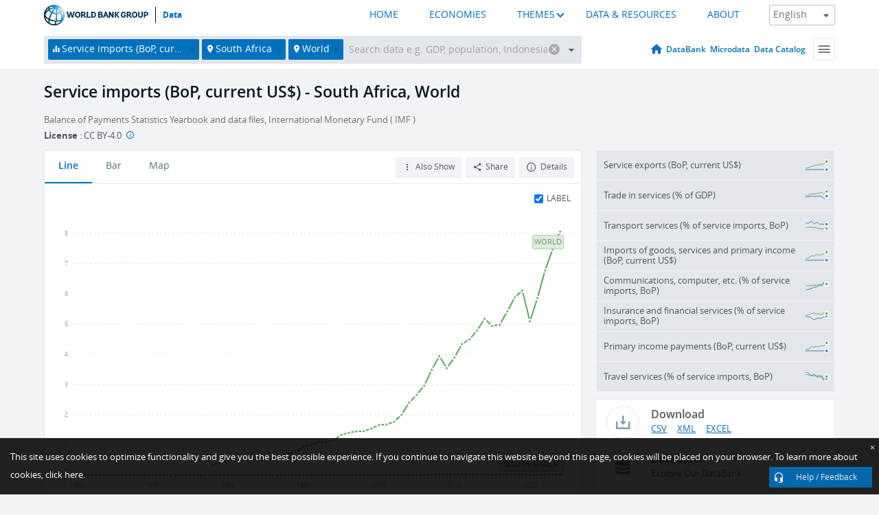

--- FILE ---
content_type: application/javascript; charset=utf-8
request_url: https://by2.uservoice.com/t2/136660/web/track.js?_=1767939865101&s=0&c=__uvSessionData0&d=eyJlIjp7InUiOiJodHRwczovL2RhdGEud29ybGRiYW5rLm9yZy9pbmRpY2F0b3IvQk0uR1NSLk5GU1YuQ0Q%2FbG9jYXRpb25zPVpBLTFXIiwiciI6IiJ9fQ%3D%3D
body_size: 22
content:
__uvSessionData0({"uvts":"2612bc75-ea5a-4aee-74f0-f4be4c5d3539"});